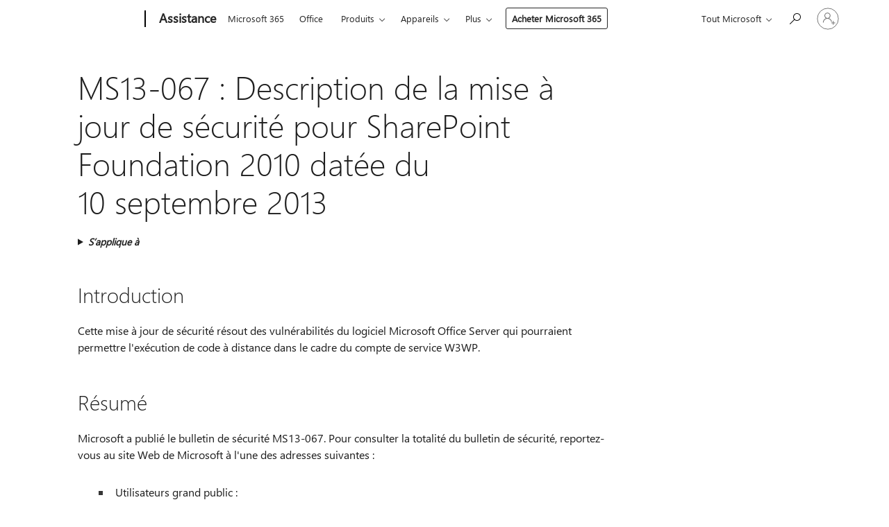

--- FILE ---
content_type: text/html; charset=utf-8
request_url: https://login.microsoftonline.com/common/oauth2/v2.0/authorize?client_id=ee272b19-4411-433f-8f28-5c13cb6fd407&redirect_uri=https%3A%2F%2Fsupport.microsoft.com%2Fsignin-oidc&response_type=code%20id_token&scope=openid%20profile%20offline_access&response_mode=form_post&nonce=639053174936124341.NjlkNzU4ZjEtN2NjNy00MTJlLWIzNTQtYWIzMWI5MjA5ZmJjMmQ0ZDUyNmQtYTQ2YS00ZDE0LTllMzctZTU0MjM0MzgyNzEx&prompt=none&nopa=2&state=CfDJ8MF9taR5d3RHoynoKQkxN0DclXsCFFSnspylkSMw5J_abn_gj3pKA7TwEoyJGPP8VFdvyT5fU66xZDSr0GbzizjvW3mBkXukrNftPomnDLZvjENrMIyJB0_PiCF2BPeDzyZBJNUnmbR-O9Gth_s48IYvBUMAoiq77GeD0ElRzHZZo6ILVxvA17A8Vkmy0stKmee8sKNADB5jK8s3GvKaOlvi3ULyNYYyG4dwa1FuMOjsgZ5WETBr3dqsIbYH8RNAtTlWY956FerzCYm5gE83gQkabCYenyIfJGV3puMgdIeqKtVyYQxraDl_R_MKnad8canNLXNuhusV8MZGyhN6tV0JxGl08YXEJZFNtn0CBgzw&x-client-SKU=ID_NET8_0&x-client-ver=8.12.1.0&sso_reload=true
body_size: 9639
content:


<!-- Copyright (C) Microsoft Corporation. All rights reserved. -->
<!DOCTYPE html>
<html>
<head>
    <title>Redirecting</title>
    <meta http-equiv="Content-Type" content="text/html; charset=UTF-8">
    <meta http-equiv="X-UA-Compatible" content="IE=edge">
    <meta name="viewport" content="width=device-width, initial-scale=1.0, maximum-scale=2.0, user-scalable=yes">
    <meta http-equiv="Pragma" content="no-cache">
    <meta http-equiv="Expires" content="-1">
    <meta name="PageID" content="FetchSessions" />
    <meta name="SiteID" content="" />
    <meta name="ReqLC" content="1033" />
    <meta name="LocLC" content="en-US" />

    
<meta name="robots" content="none" />

<script type="text/javascript" nonce='NbpJRPucLJAco2hKkSDQIA'>//<![CDATA[
$Config={"urlGetCredentialType":"https://login.microsoftonline.com/common/GetCredentialType?mkt=en-US","urlGoToAADError":"https://login.live.com/oauth20_authorize.srf?client_id=ee272b19-4411-433f-8f28-5c13cb6fd407\u0026scope=openid+profile+offline_access\u0026redirect_uri=https%3a%2f%2fsupport.microsoft.com%2fsignin-oidc\u0026response_type=code+id_token\u0026state=[base64]\u0026response_mode=form_post\u0026nonce=639053174936124341.NjlkNzU4ZjEtN2NjNy00MTJlLWIzNTQtYWIzMWI5MjA5ZmJjMmQ0ZDUyNmQtYTQ2YS00ZDE0LTllMzctZTU0MjM0MzgyNzEx\u0026prompt=none\u0026x-client-SKU=ID_NET8_0\u0026x-client-Ver=8.12.1.0\u0026uaid=b6a962b24f0b416aa82f5c7b5e338fa2\u0026msproxy=1\u0026issuer=mso\u0026tenant=common\u0026ui_locales=en-US\u0026epctrc=t%2f1wq7qAL1az507YnS8jqoTe4YSv2%2b6zNOvru8w2w1U%3d3%3a1%3aCANARY%3aQSLSLiPzSo3PAb59lN2Kj0zivHWW1t7%2fQcSJT2Zi9pE%3d\u0026epct=[base64]\u0026jshs=0\u0026nopa=2","urlAppError":"https://support.microsoft.com/signin-oidc","oAppRedirectErrorPostParams":{"error":"interaction_required","error_description":"Session information is not sufficient for single-sign-on.","state":"[base64]"},"iMaxStackForKnockoutAsyncComponents":10000,"fShowButtons":true,"urlCdn":"https://aadcdn.msftauth.net/shared/1.0/","urlDefaultFavicon":"https://aadcdn.msftauth.net/shared/1.0/content/images/favicon_a_eupayfgghqiai7k9sol6lg2.ico","urlPost":"/common/login","iPawnIcon":0,"sPOST_Username":"","fEnableNumberMatching":true,"sFT":"[base64]","sFTName":"flowToken","sCtx":"[base64]","fEnableOneDSClientTelemetry":true,"dynamicTenantBranding":null,"staticTenantBranding":null,"oAppCobranding":{},"iBackgroundImage":4,"arrSessions":[],"urlMsaStaticMeControl":"https://login.live.com/Me.htm?v=3","fApplicationInsightsEnabled":false,"iApplicationInsightsEnabledPercentage":0,"urlSetDebugMode":"https://login.microsoftonline.com/common/debugmode","fEnableCssAnimation":true,"fDisableAnimationIfAnimationEndUnsupported":true,"fSsoFeasible":true,"fAllowGrayOutLightBox":true,"fProvideV2SsoImprovements":true,"fUseMsaSessionState":true,"fIsRemoteNGCSupported":true,"urlLogin":"https://login.microsoftonline.com/common/reprocess?ctx=[base64]","urlDssoStatus":"https://login.microsoftonline.com/common/instrumentation/dssostatus","iSessionPullType":3,"fUseSameSite":true,"iAllowedIdentities":2,"isGlobalTenant":true,"uiflavor":1001,"fShouldPlatformKeyBeSuppressed":true,"fLoadStringCustomizationPromises":true,"fUseAlternateTextForSwitchToCredPickerLink":true,"fOfflineAccountVisible":false,"fEnableUserStateFix":true,"fShowAccessPassPeek":true,"fUpdateSessionPollingLogic":true,"fEnableShowPickerCredObservable":true,"fFetchSessionsSkipDsso":true,"fIsCiamUserFlowUxNewLogicEnabled":true,"fUseNonMicrosoftDefaultBrandingForCiam":true,"sCompanyDisplayName":"Microsoft Services","fRemoveCustomCss":true,"fFixUICrashForApiRequestHandler":true,"fShowUpdatedKoreanPrivacyFooter":true,"fUsePostCssHotfix":true,"fFixUserFlowBranding":true,"fEnablePasskeyNullFix":true,"fEnableRefreshCookiesFix":true,"fEnableWebNativeBridgeInterstitialUx":true,"fEnableWindowParentingFix":true,"fEnableNativeBridgeErrors":true,"urlAcmaServerPath":"https://login.microsoftonline.com","sTenantId":"common","sMkt":"en-US","fIsDesktop":true,"fUpdateConfigInit":true,"fLogDisallowedCssProperties":true,"fDisallowExternalFonts":true,"scid":1013,"hpgact":1800,"hpgid":7,"apiCanary":"[base64]","canary":"t/1wq7qAL1az507YnS8jqoTe4YSv2+6zNOvru8w2w1U=3:1:CANARY:QSLSLiPzSo3PAb59lN2Kj0zivHWW1t7/QcSJT2Zi9pE=","sCanaryTokenName":"canary","fSkipRenderingNewCanaryToken":false,"fEnableNewCsrfProtection":true,"correlationId":"b6a962b2-4f0b-416a-a82f-5c7b5e338fa2","sessionId":"2045097a-7351-42c0-b136-13cd2aa71100","sRingId":"R6","locale":{"mkt":"en-US","lcid":1033},"slMaxRetry":2,"slReportFailure":true,"strings":{"desktopsso":{"authenticatingmessage":"Trying to sign you in"}},"enums":{"ClientMetricsModes":{"None":0,"SubmitOnPost":1,"SubmitOnRedirect":2,"InstrumentPlt":4}},"urls":{"instr":{"pageload":"https://login.microsoftonline.com/common/instrumentation/reportpageload","dssostatus":"https://login.microsoftonline.com/common/instrumentation/dssostatus"}},"browser":{"ltr":1,"Chrome":1,"_Mac":1,"_M131":1,"_D0":1,"Full":1,"RE_WebKit":1,"b":{"name":"Chrome","major":131,"minor":0},"os":{"name":"OSX","version":"10.15.7"},"V":"131.0"},"watson":{"url":"/common/handlers/watson","bundle":"https://aadcdn.msftauth.net/ests/2.1/content/cdnbundles/watson.min_q5ptmu8aniymd4ftuqdkda2.js","sbundle":"https://aadcdn.msftauth.net/ests/2.1/content/cdnbundles/watsonsupportwithjquery.3.5.min_dc940oomzau4rsu8qesnvg2.js","fbundle":"https://aadcdn.msftauth.net/ests/2.1/content/cdnbundles/frameworksupport.min_oadrnc13magb009k4d20lg2.js","resetErrorPeriod":5,"maxCorsErrors":-1,"maxInjectErrors":5,"maxErrors":10,"maxTotalErrors":3,"expSrcs":["https://login.microsoftonline.com","https://aadcdn.msauth.net/","https://aadcdn.msftauth.net/",".login.microsoftonline.com"],"envErrorRedirect":true,"envErrorUrl":"/common/handlers/enverror"},"loader":{"cdnRoots":["https://aadcdn.msauth.net/","https://aadcdn.msftauth.net/"],"logByThrowing":true},"serverDetails":{"slc":"ProdSlices","dc":"NCUS","ri":"CH1XXXX","ver":{"v":[2,1,23228,8]},"rt":"2026-01-29T21:04:54","et":12},"clientEvents":{"enabled":true,"telemetryEnabled":true,"useOneDSEventApi":true,"flush":60000,"autoPost":true,"autoPostDelay":1000,"minEvents":1,"maxEvents":1,"pltDelay":500,"appInsightsConfig":{"instrumentationKey":"69adc3c768bd4dc08c19416121249fcc-66f1668a-797b-4249-95e3-6c6651768c28-7293","webAnalyticsConfiguration":{"autoCapture":{"jsError":true}}},"defaultEventName":"IDUX_ESTSClientTelemetryEvent_WebWatson","serviceID":3,"endpointUrl":""},"fApplyAsciiRegexOnInput":true,"country":"US","fBreakBrandingSigninString":true,"bsso":{"states":{"START":"start","INPROGRESS":"in-progress","END":"end","END_SSO":"end-sso","END_USERS":"end-users"},"nonce":"AwABEgEAAAADAOz_BQD0_6siKGpQ2VhkfG_DVnrtHQyLdbV9ebK8k-FcGIPG8q57Exur2JVG1g1hugpUyKSjfrGFL0oC-snO5FufDRSxPlQgAA","overallTimeoutMs":4000,"telemetry":{"type":"ChromeSsoTelemetry","nonce":"AwABDwEAAAADAOz_BQD0__IODIcr22mNZOOCYdAPRPZoaAeDogjYLv2MnL7oKOXgDObe6WoVghk8wsbuhaSwKX9bYAL6oM-wDWRJELMgkmeGzW-kD6bz7ooo6-o8ZCqZIAA","reportStates":[]},"redirectEndStates":["end"],"cookieNames":{"aadSso":"AADSSO","winSso":"ESTSSSO","ssoTiles":"ESTSSSOTILES","ssoPulled":"SSOCOOKIEPULLED","userList":"ESTSUSERLIST"},"type":"chrome","reason":"Pull suppressed because it was already attempted and the current URL was reloaded."},"urlNoCookies":"https://login.microsoftonline.com/cookiesdisabled","fTrimChromeBssoUrl":true,"inlineMode":5,"fShowCopyDebugDetailsLink":true,"fTenantBrandingCdnAddEventHandlers":true,"fAddTryCatchForIFrameRedirects":true};
//]]></script> 
<script type="text/javascript" nonce='NbpJRPucLJAco2hKkSDQIA'>//<![CDATA[
!function(){var e=window,r=e.$Debug=e.$Debug||{},t=e.$Config||{};if(!r.appendLog){var n=[],o=0;r.appendLog=function(e){var r=t.maxDebugLog||25,i=(new Date).toUTCString()+":"+e;n.push(o+":"+i),n.length>r&&n.shift(),o++},r.getLogs=function(){return n}}}(),function(){function e(e,r){function t(i){var a=e[i];if(i<n-1){return void(o.r[a]?t(i+1):o.when(a,function(){t(i+1)}))}r(a)}var n=e.length;t(0)}function r(e,r,i){function a(){var e=!!s.method,o=e?s.method:i[0],a=s.extraArgs||[],u=n.$WebWatson;try{
var c=t(i,!e);if(a&&a.length>0){for(var d=a.length,l=0;l<d;l++){c.push(a[l])}}o.apply(r,c)}catch(e){return void(u&&u.submitFromException&&u.submitFromException(e))}}var s=o.r&&o.r[e];return r=r||this,s&&(s.skipTimeout?a():n.setTimeout(a,0)),s}function t(e,r){return Array.prototype.slice.call(e,r?1:0)}var n=window;n.$Do||(n.$Do={"q":[],"r":[],"removeItems":[],"lock":0,"o":[]});var o=n.$Do;o.when=function(t,n){function i(e){r(e,a,s)||o.q.push({"id":e,"c":a,"a":s})}var a=0,s=[],u=1;"function"==typeof n||(a=n,
u=2);for(var c=u;c<arguments.length;c++){s.push(arguments[c])}t instanceof Array?e(t,i):i(t)},o.register=function(e,t,n){if(!o.r[e]){o.o.push(e);var i={};if(t&&(i.method=t),n&&(i.skipTimeout=n),arguments&&arguments.length>3){i.extraArgs=[];for(var a=3;a<arguments.length;a++){i.extraArgs.push(arguments[a])}}o.r[e]=i,o.lock++;try{for(var s=0;s<o.q.length;s++){var u=o.q[s];u.id==e&&r(e,u.c,u.a)&&o.removeItems.push(u)}}catch(e){throw e}finally{if(0===--o.lock){for(var c=0;c<o.removeItems.length;c++){
for(var d=o.removeItems[c],l=0;l<o.q.length;l++){if(o.q[l]===d){o.q.splice(l,1);break}}}o.removeItems=[]}}}},o.unregister=function(e){o.r[e]&&delete o.r[e]}}(),function(e,r){function t(){if(!a){if(!r.body){return void setTimeout(t)}a=!0,e.$Do.register("doc.ready",0,!0)}}function n(){if(!s){if(!r.body){return void setTimeout(n)}t(),s=!0,e.$Do.register("doc.load",0,!0),i()}}function o(e){(r.addEventListener||"load"===e.type||"complete"===r.readyState)&&t()}function i(){
r.addEventListener?(r.removeEventListener("DOMContentLoaded",o,!1),e.removeEventListener("load",n,!1)):r.attachEvent&&(r.detachEvent("onreadystatechange",o),e.detachEvent("onload",n))}var a=!1,s=!1;if("complete"===r.readyState){return void setTimeout(n)}!function(){r.addEventListener?(r.addEventListener("DOMContentLoaded",o,!1),e.addEventListener("load",n,!1)):r.attachEvent&&(r.attachEvent("onreadystatechange",o),e.attachEvent("onload",n))}()}(window,document),function(){function e(){
return f.$Config||f.ServerData||{}}function r(e,r){var t=f.$Debug;t&&t.appendLog&&(r&&(e+=" '"+(r.src||r.href||"")+"'",e+=", id:"+(r.id||""),e+=", async:"+(r.async||""),e+=", defer:"+(r.defer||"")),t.appendLog(e))}function t(){var e=f.$B;if(void 0===d){if(e){d=e.IE}else{var r=f.navigator.userAgent;d=-1!==r.indexOf("MSIE ")||-1!==r.indexOf("Trident/")}}return d}function n(){var e=f.$B;if(void 0===l){if(e){l=e.RE_Edge}else{var r=f.navigator.userAgent;l=-1!==r.indexOf("Edge")}}return l}function o(e){
var r=e.indexOf("?"),t=r>-1?r:e.length,n=e.lastIndexOf(".",t);return e.substring(n,n+v.length).toLowerCase()===v}function i(){var r=e();return(r.loader||{}).slReportFailure||r.slReportFailure||!1}function a(){return(e().loader||{}).redirectToErrorPageOnLoadFailure||!1}function s(){return(e().loader||{}).logByThrowing||!1}function u(e){if(!t()&&!n()){return!1}var r=e.src||e.href||"";if(!r){return!0}if(o(r)){var i,a,s;try{i=e.sheet,a=i&&i.cssRules,s=!1}catch(e){s=!0}if(i&&!a&&s){return!0}
if(i&&a&&0===a.length){return!0}}return!1}function c(){function t(e){g.getElementsByTagName("head")[0].appendChild(e)}function n(e,r,t,n){var u=null;return u=o(e)?i(e):"script"===n.toLowerCase()?a(e):s(e,n),r&&(u.id=r),"function"==typeof u.setAttribute&&(u.setAttribute("crossorigin","anonymous"),t&&"string"==typeof t&&u.setAttribute("integrity",t)),u}function i(e){var r=g.createElement("link");return r.rel="stylesheet",r.type="text/css",r.href=e,r}function a(e){
var r=g.createElement("script"),t=g.querySelector("script[nonce]");if(r.type="text/javascript",r.src=e,r.defer=!1,r.async=!1,t){var n=t.nonce||t.getAttribute("nonce");r.setAttribute("nonce",n)}return r}function s(e,r){var t=g.createElement(r);return t.src=e,t}function d(e,r){if(e&&e.length>0&&r){for(var t=0;t<e.length;t++){if(-1!==r.indexOf(e[t])){return!0}}}return!1}function l(r){if(e().fTenantBrandingCdnAddEventHandlers){var t=d(E,r)?E:b;if(!(t&&t.length>1)){return r}for(var n=0;n<t.length;n++){
if(-1!==r.indexOf(t[n])){var o=t[n+1<t.length?n+1:0],i=r.substring(t[n].length);return"https://"!==t[n].substring(0,"https://".length)&&(o="https://"+o,i=i.substring("https://".length)),o+i}}return r}if(!(b&&b.length>1)){return r}for(var a=0;a<b.length;a++){if(0===r.indexOf(b[a])){return b[a+1<b.length?a+1:0]+r.substring(b[a].length)}}return r}function f(e,t,n,o){if(r("[$Loader]: "+(L.failMessage||"Failed"),o),w[e].retry<y){return w[e].retry++,h(e,t,n),void c._ReportFailure(w[e].retry,w[e].srcPath)}n&&n()}
function v(e,t,n,o){if(u(o)){return f(e,t,n,o)}r("[$Loader]: "+(L.successMessage||"Loaded"),o),h(e+1,t,n);var i=w[e].onSuccess;"function"==typeof i&&i(w[e].srcPath)}function h(e,o,i){if(e<w.length){var a=w[e];if(!a||!a.srcPath){return void h(e+1,o,i)}a.retry>0&&(a.srcPath=l(a.srcPath),a.origId||(a.origId=a.id),a.id=a.origId+"_Retry_"+a.retry);var s=n(a.srcPath,a.id,a.integrity,a.tagName);s.onload=function(){v(e,o,i,s)},s.onerror=function(){f(e,o,i,s)},s.onreadystatechange=function(){
"loaded"===s.readyState?setTimeout(function(){v(e,o,i,s)},500):"complete"===s.readyState&&v(e,o,i,s)},t(s),r("[$Loader]: Loading '"+(a.srcPath||"")+"', id:"+(a.id||""))}else{o&&o()}}var p=e(),y=p.slMaxRetry||2,m=p.loader||{},b=m.cdnRoots||[],E=m.tenantBrandingCdnRoots||[],L=this,w=[];L.retryOnError=!0,L.successMessage="Loaded",L.failMessage="Error",L.Add=function(e,r,t,n,o,i){e&&w.push({"srcPath":e,"id":r,"retry":n||0,"integrity":t,"tagName":o||"script","onSuccess":i})},L.AddForReload=function(e,r){
var t=e.src||e.href||"";L.Add(t,"AddForReload",e.integrity,1,e.tagName,r)},L.AddIf=function(e,r,t){e&&L.Add(r,t)},L.Load=function(e,r){h(0,e,r)}}var d,l,f=window,g=f.document,v=".css";c.On=function(e,r,t){if(!e){throw"The target element must be provided and cannot be null."}r?c.OnError(e,t):c.OnSuccess(e,t)},c.OnSuccess=function(e,t){if(!e){throw"The target element must be provided and cannot be null."}if(u(e)){return c.OnError(e,t)}var n=e.src||e.href||"",o=i(),s=a();r("[$Loader]: Loaded",e);var d=new c
;d.failMessage="Reload Failed",d.successMessage="Reload Success",d.Load(null,function(){if(o){throw"Unexpected state. ResourceLoader.Load() failed despite initial load success. ['"+n+"']"}s&&(document.location.href="/error.aspx?err=504")})},c.OnError=function(e,t){var n=e.src||e.href||"",o=i(),s=a();if(!e){throw"The target element must be provided and cannot be null."}r("[$Loader]: Failed",e);var u=new c;u.failMessage="Reload Failed",u.successMessage="Reload Success",u.AddForReload(e,t),
u.Load(null,function(){if(o){throw"Failed to load external resource ['"+n+"']"}s&&(document.location.href="/error.aspx?err=504")}),c._ReportFailure(0,n)},c._ReportFailure=function(e,r){if(s()&&!t()){throw"[Retry "+e+"] Failed to load external resource ['"+r+"'], reloading from fallback CDN endpoint"}},f.$Loader=c}(),function(){function e(){if(!E){var e=new h.$Loader;e.AddIf(!h.jQuery,y.sbundle,"WebWatson_DemandSupport"),y.sbundle=null,delete y.sbundle,e.AddIf(!h.$Api,y.fbundle,"WebWatson_DemandFramework"),
y.fbundle=null,delete y.fbundle,e.Add(y.bundle,"WebWatson_DemandLoaded"),e.Load(r,t),E=!0}}function r(){if(h.$WebWatson){if(h.$WebWatson.isProxy){return void t()}m.when("$WebWatson.full",function(){for(;b.length>0;){var e=b.shift();e&&h.$WebWatson[e.cmdName].apply(h.$WebWatson,e.args)}})}}function t(){if(!h.$WebWatson||h.$WebWatson.isProxy){if(!L&&JSON){try{var e=new XMLHttpRequest;e.open("POST",y.url),e.setRequestHeader("Accept","application/json"),
e.setRequestHeader("Content-Type","application/json; charset=UTF-8"),e.setRequestHeader("canary",p.apiCanary),e.setRequestHeader("client-request-id",p.correlationId),e.setRequestHeader("hpgid",p.hpgid||0),e.setRequestHeader("hpgact",p.hpgact||0);for(var r=-1,t=0;t<b.length;t++){if("submit"===b[t].cmdName){r=t;break}}var o=b[r]?b[r].args||[]:[],i={"sr":y.sr,"ec":"Failed to load external resource [Core Watson files]","wec":55,"idx":1,"pn":p.pgid||"","sc":p.scid||0,"hpg":p.hpgid||0,
"msg":"Failed to load external resource [Core Watson files]","url":o[1]||"","ln":0,"ad":0,"an":!1,"cs":"","sd":p.serverDetails,"ls":null,"diag":v(y)};e.send(JSON.stringify(i))}catch(e){}L=!0}y.loadErrorUrl&&window.location.assign(y.loadErrorUrl)}n()}function n(){b=[],h.$WebWatson=null}function o(r){return function(){var t=arguments;b.push({"cmdName":r,"args":t}),e()}}function i(){var e=["foundException","resetException","submit"],r=this;r.isProxy=!0;for(var t=e.length,n=0;n<t;n++){var i=e[n];i&&(r[i]=o(i))}
}function a(e,r,t,n,o,i,a){var s=h.event;return i||(i=l(o||s,a?a+2:2)),h.$Debug&&h.$Debug.appendLog&&h.$Debug.appendLog("[WebWatson]:"+(e||"")+" in "+(r||"")+" @ "+(t||"??")),$.submit(e,r,t,n,o||s,i,a)}function s(e,r){return{"signature":e,"args":r,"toString":function(){return this.signature}}}function u(e){for(var r=[],t=e.split("\n"),n=0;n<t.length;n++){r.push(s(t[n],[]))}return r}function c(e){for(var r=[],t=e.split("\n"),n=0;n<t.length;n++){var o=s(t[n],[]);t[n+1]&&(o.signature+="@"+t[n+1],n++),r.push(o)
}return r}function d(e){if(!e){return null}try{if(e.stack){return u(e.stack)}if(e.error){if(e.error.stack){return u(e.error.stack)}}else if(window.opera&&e.message){return c(e.message)}}catch(e){}return null}function l(e,r){var t=[];try{for(var n=arguments.callee;r>0;){n=n?n.caller:n,r--}for(var o=0;n&&o<w;){var i="InvalidMethod()";try{i=n.toString()}catch(e){}var a=[],u=n.args||n.arguments;if(u){for(var c=0;c<u.length;c++){a[c]=u[c]}}t.push(s(i,a)),n=n.caller,o++}}catch(e){t.push(s(e.toString(),[]))}
var l=d(e);return l&&(t.push(s("--- Error Event Stack -----------------",[])),t=t.concat(l)),t}function f(e){if(e){try{var r=/function (.{1,})\(/,t=r.exec(e.constructor.toString());return t&&t.length>1?t[1]:""}catch(e){}}return""}function g(e){if(e){try{if("string"!=typeof e&&JSON&&JSON.stringify){var r=f(e),t=JSON.stringify(e);return t&&"{}"!==t||(e.error&&(e=e.error,r=f(e)),(t=JSON.stringify(e))&&"{}"!==t||(t=e.toString())),r+":"+t}}catch(e){}}return""+(e||"")}function v(e){var r=[];try{
if(jQuery?(r.push("jQuery v:"+jQuery().jquery),jQuery.easing?r.push("jQuery.easing:"+JSON.stringify(jQuery.easing)):r.push("jQuery.easing is not defined")):r.push("jQuery is not defined"),e&&e.expectedVersion&&r.push("Expected jQuery v:"+e.expectedVersion),m){var t,n="";for(t=0;t<m.o.length;t++){n+=m.o[t]+";"}for(r.push("$Do.o["+n+"]"),n="",t=0;t<m.q.length;t++){n+=m.q[t].id+";"}r.push("$Do.q["+n+"]")}if(h.$Debug&&h.$Debug.getLogs){var o=h.$Debug.getLogs();o&&o.length>0&&(r=r.concat(o))}if(b){
for(var i=0;i<b.length;i++){var a=b[i];if(a&&"submit"===a.cmdName){try{if(JSON&&JSON.stringify){var s=JSON.stringify(a);s&&r.push(s)}}catch(e){r.push(g(e))}}}}}catch(e){r.push(g(e))}return r}var h=window,p=h.$Config||{},y=p.watson,m=h.$Do;if(!h.$WebWatson&&y){var b=[],E=!1,L=!1,w=10,$=h.$WebWatson=new i;$.CB={},$._orgErrorHandler=h.onerror,h.onerror=a,$.errorHooked=!0,m.when("jQuery.version",function(e){y.expectedVersion=e}),m.register("$WebWatson")}}(),function(){function e(e,r){
for(var t=r.split("."),n=t.length,o=0;o<n&&null!==e&&void 0!==e;){e=e[t[o++]]}return e}function r(r){var t=null;return null===u&&(u=e(i,"Constants")),null!==u&&r&&(t=e(u,r)),null===t||void 0===t?"":t.toString()}function t(t){var n=null;return null===a&&(a=e(i,"$Config.strings")),null!==a&&t&&(n=e(a,t.toLowerCase())),null!==n&&void 0!==n||(n=r(t)),null===n||void 0===n?"":n.toString()}function n(e,r){var n=null;return e&&r&&r[e]&&(n=t("errors."+r[e])),n||(n=t("errors."+e)),n||(n=t("errors."+c)),n||(n=t(c)),n}
function o(t){var n=null;return null===s&&(s=e(i,"$Config.urls")),null!==s&&t&&(n=e(s,t.toLowerCase())),null!==n&&void 0!==n||(n=r(t)),null===n||void 0===n?"":n.toString()}var i=window,a=null,s=null,u=null,c="GENERIC_ERROR";i.GetString=t,i.GetErrorString=n,i.GetUrl=o}(),function(){var e=window,r=e.$Config||{};e.$B=r.browser||{}}(),function(){function e(e,r,t){e&&e.addEventListener?e.addEventListener(r,t):e&&e.attachEvent&&e.attachEvent("on"+r,t)}function r(r,t){e(document.getElementById(r),"click",t)}
function t(r,t){var n=document.getElementsByName(r);n&&n.length>0&&e(n[0],"click",t)}var n=window;n.AddListener=e,n.ClickEventListenerById=r,n.ClickEventListenerByName=t}();
//]]></script> 
<script type="text/javascript" nonce='NbpJRPucLJAco2hKkSDQIA'>//<![CDATA[
!function(t,e){!function(){var n=e.getElementsByTagName("head")[0];n&&n.addEventListener&&(n.addEventListener("error",function(e){null!==e.target&&"cdn"===e.target.getAttribute("data-loader")&&t.$Loader.OnError(e.target)},!0),n.addEventListener("load",function(e){null!==e.target&&"cdn"===e.target.getAttribute("data-loader")&&t.$Loader.OnSuccess(e.target)},!0))}()}(window,document);
//]]></script>
    <script type="text/javascript" nonce='NbpJRPucLJAco2hKkSDQIA'>
        ServerData = $Config;
    </script>

    <script data-loader="cdn" crossorigin="anonymous" src="https://aadcdn.msftauth.net/shared/1.0/content/js/FetchSessions_Core_Zrgqf3NDZY6QoRSGjvZAAQ2.js" integrity='sha384-ZiCm7FNkvHCzGABuQsNqI+NbQpuukT8O8DH+5NRo+GBSrdhUPzoMJLcFvVj8ky+R' nonce='NbpJRPucLJAco2hKkSDQIA'></script>

</head>
<body data-bind="defineGlobals: ServerData" style="display: none">
</body>
</html>